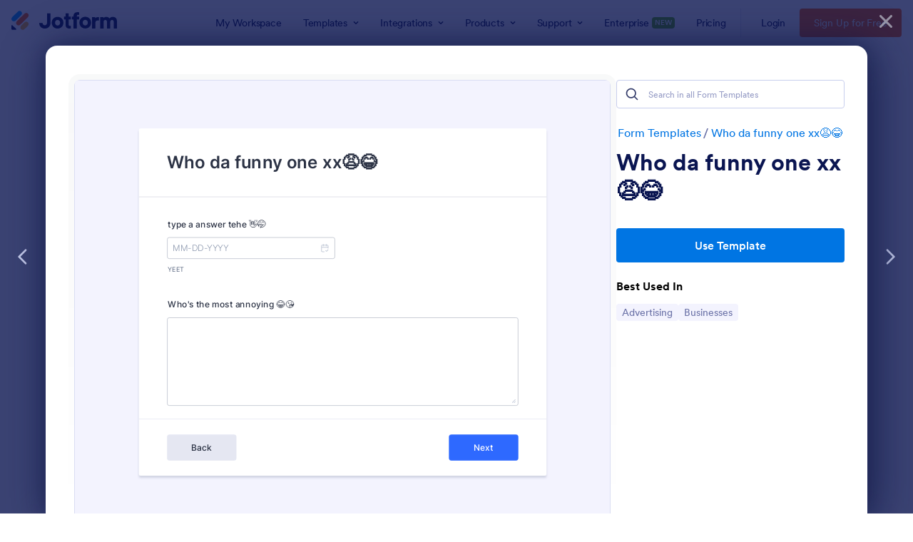

--- FILE ---
content_type: text/html; charset=UTF-8
request_url: https://www.jotform.com/form-templates/preview/210138018122036/classic&nofs&disableSmartEmbed=1
body_size: 9142
content:
<html style="overflow: hidden; scroll-behavior: smooth;" class="supernova" lang="en"><style type="text/css">body{
position:relative;
scroll-behavior: smooth;
opacity: 1 !important; /* some templates were hidden after window.load: https://www.jotform.com/form-templates/preview/240162793309053/classic&nofs */
margin: 0 !important;
padding: 16px !important;
}
body, html {
touch-action: auto
}
.jfCardForm .jfProgress {
bottom: 20px !important;
}
.jfCardForm .jfForm-backgroundOverlay,
.jfCardForm .jfForm-backgroundUnderlay {
height: 100%;
}
#CookieBanner,
.jfForm-fullscreen,
.jfQuestion-fullscreen,
.formFooter-wrapper,
.formFooter,
.error-navigation-container {
display: none !important;
}
.sr-only { position: absolute; width: 1px; height: 1px; padding: 0; margin: -1px; overflow: hidden; clip: rect(0, 0, 0, 0); border: 0; }
.jf-branding{display:none !important;}
.header-large h2.form-header {
font-size: 2em !important;
}
@media screen and (max-width: 768px) {
.form-all {
margin-top: 0 !important;
margin-bottom: 0 !important;
}
form {
margin: 0 !important;
}
}
/* product list bug fix */
@media screen and (max-width: 480px), screen and (max-device-width: 768px) and (orientation: portrait), screen and (max-device-width: 415px) and (orientation: landscape) {
.form-line[data-payment="true"] div[data-wrapper-react="true"] {
align-items: flex-start !important;
}
}
/* <END> product list bug fix */</style><head><meta name="viewport" content="width=device-width, initial-scale=1.0, maximum-scale=2.0, user-scalable=1"><meta name="googlebot" content="noindex,indexifembedded" /><meta name="robots" content="noindex,follow" /><link rel="alternate" type="application/json+oembed" href="https://www.jotform.com/oembed/?format=json&url=https%3A%2F%2Fform.jotform.com%2F210138018122036" title="oEmbed Form"><link rel="alternate" type="text/xml+oembed" href="https://www.jotform.com/oembed/?format=xml&url=https%3A%2F%2Fform.jotform.com%2F210138018122036" title="oEmbed Form"><link rel="shortcut icon" href="https://cdn.jotfor.ms/assets/img/favicons/favicon-2021-light%402x.png"><link rel="apple-touch-icon" href="https://cdn.jotfor.ms/assets/img/favicons/favicon-2021-light%402x.png"><title>Who da funny one xx😩😂</title><link type="text/css" rel="stylesheet" href="https://cdn.jotfor.ms/stylebuilder/static/form-common.css?v=e411e43
"/><style type="text/css">@media print{*{-webkit-print-color-adjust: exact !important;color-adjust: exact !important;}.form-section{display:inline!important}.form-pagebreak{display:none!important}.form-section-closed{height:auto!important}.page-section{position:initial!important}}</style><link type="text/css" rel="stylesheet" href="https://cdn.jotfor.ms/themes/CSS/5e6b428acc8c4e222d1beb91.css?v=3.3.66857&themeRevisionID=5f7ed99c2c2c7240ba580251"/><link type="text/css" rel="stylesheet" href="https://cdn.jotfor.ms/s/static/ee3423d82cd/css/styles/payment/payment_styles.css?3.3.66857" /><link type="text/css" rel="stylesheet" href="https://cdn.jotfor.ms/s/static/ee3423d82cd/css/styles/payment/payment_feature.css?3.3.66857" /><style type="text/css">body{ scroll-behavior: smooth; } body, html { touch-action: auto } .jfCardForm { overflow: hidden;} .jfCardForm .jfProgress { bottom: 20px !important; } .jfCardForm .jfForm-backgroundOverlay, .jfCardForm .jfForm-backgroundUnderlay { height: 100%; } .sr-only { position: absolute; width: 1px; height: 1px; padding: 0; margin: -1px; overflow: hidden; clip: rect(0, 0, 0, 0); border: 0; } html { -webkit-overflow-scrolling: touch; overflow: scroll; }body { height: 100%; overflow: scroll; }.form-line-error.donation_cont.form-validation-error, .form-line-error[data-type="control_paymentmethods"] {background: transparent !important;}.form-line-error.donation_cont .form-error-message, [data-type="control_paymentmethods"] .form-error-message {display:none;}.product-container-wrapper .form-sub-label-container{position:relative;}.product-container-wrapper .donation_currency {position: absolute;width: 46px;text-align: right;right: 10px !important;top: 10px;}.form-line-error.donation_cont.form-validation-error .form-radio+label:before, [data-type="control_paymentmethods"] .form-radio+label:before{border-color: rgba(195, 202, 216, 0.75) !important; box-shadow: none !important}</style><script type="text/javascript">document.addEventListener("DOMContentLoaded", function(test){
var user = {"username":"guest_9d45f412b9f4dae6","name":null,"email":null,"website":null,"time_zone":null,"account_type":{"name":"GUEST","currency":"USD","limits":{"submissions":10,"overSubmissions":10,"sslSubmissions":10,"payments":1,"uploads":104857600,"tickets":0,"subusers":0,"api-daily-limit":100,"views":1000,"formCount":5,"hipaaCompliance":false,"emails":{"reminderEmailBlocks":1},"fieldPerForm":100,"totalSubmissions":500,"signedDocuments":1,"elementPerWorkflow":100,"aiAgents":5,"aiConversations":10,"aiSessions":1000,"aiPhoneCall":600,"aiKnowledgeBase":30000,"aiAgentSms":1},"prices":{"monthly":0,"yearly":0,"biyearly":0},"plimusIDs":{"monthly":0,"yearly":0,"biyearly":0},"planType":"2022","currentPlanType":"2022","isVisible":false},"status":null,"created_at":null,"updated_at":null,"region":null,"is_verified":null,"country":"US","accountType":"GUEST","campaign":{"assetsAvailable":false,"expires":[],"status":false,"type":"NONE","utm_campaign":"NONE","assetsVersion":null,"assetYear":null,"disableAssets":null,"discountPercent":"20","saveUpTo":false,"username":"guest_9d45f412b9f4dae6","coupon":null,"showEnterpriseColumn":true,"showFreeColumn":true},"allowMyApps":true,"allowStoreBuilder":true,"allowSign":true,"allowSignPublicLinkV2":true,"conditionEngineBetaUser":false,"isNewValidation":false,"singleSubmissionViewBetaUser":false,"newInsertUpdateDataBetaUser":false,"isBackendFieldValidationEnabled":false,"isInputTableBetaUserEnabled":true,"submissionQViewerBetaUser":false,"isAppsLaunched":true,"allowInboxSubThread":false,"allowNewThankYouPage":false,"allowDigest":false,"allowAutoDeleteSubmissions":false,"isAppSubdomainAllowed":true,"branding21":"1","allowWorkflowFeatures":true,"allowAllSubmissions":false,"reactivationAnnouncement":false,"allowPageBuilder":false,"allowAcademy":true,"allowDonationBox":true,"allowNewCondition":false,"allowMixedListing":true,"headerShowUpgrade":false,"allowWorkflowV2":true,"workflowAIActionEnabled":false,"isDefaultToolPromptEnable":false,"isPortalUserManagementBetaUserEnabled":true,"allowAIAgentFormFiller":true,"aiAgentBetaUser":true,"AIAgentBetaAccepted":"1","aiAgentReleased":true,"aiFormBuilderBetaUserAgreement":"1","allowPaymentReusableForEnterprise":false,"aiSupportAgentEnabled":true,"isNewFolderStructureAvailable":false,"isTeamLabelsEnabledUser":false,"canCreateAIFormTemplate":false,"isNewFormTransferEnabled":true,"allowAIFormDesigner":false,"isAISmartPDFAllowed":false,"isSmartPDFFormViewSelectionAllowed":false,"isAllowCreateDocumentWithAI":false,"salesforceAIAgentBetaUser":false,"teamsBetaUser":"0","allowEncryptionV2":true,"isFormBuilderNewShare":false,"ofacUser":false,"isSupportersAllowedToLoginOptionEnabled":true,"isNewSMTPFlowEnabled":true,"showNewBadgesForWorkflow":false,"limitEstimation":null,"notifications":[],"forceHipaaModal":false,"identifier":"516b167d2cd4e095ad464202d3645eaf","is2FAActive":false,"is2FAEnabled":false}
var userCreationDate = (user && user.created_at !== null) ? new Date(user.created_at) : null;
var signReleaseDate = new Date("2022-10-04");
var isGuestUser = !user || user.account_type.name === "GUEST";
var showSignWatermark = isGuestUser || userCreationDate.getTime() >= signReleaseDate.getTime();
// Mock _paypalCompleteJS as a constructor
window._paypalCompleteJS = function () {
this.initialization = function () {};
};
if (showSignWatermark) {
var signatureFields = document.querySelectorAll('[data-type="control_signature"]');
signatureFields.forEach(function(signatureField){
var inputArea = signatureField.querySelector(".signature-wrapper");
if (inputArea !== null) {
inputArea.style.position = "relative";
var div = document.createElement("div");
div.style = "position: absolute; bottom: 6px; right: 10px; font-size: 10px; font-family: Inter, sans-serif; pointer-events: none;";
var powerText = document.createElement("div");
powerText.innerText = "Powered by ";
var signSpan = document.createElement("span");
signSpan.style = "color: rgb(123, 182, 15); font-weight: 700;";
signSpan.innerText = "Jotform Sign";
powerText.appendChild(signSpan);
div.appendChild(powerText);
inputArea.appendChild(div);
}
});
}
if (document.querySelector("div.form-all") !== null){
var formOffset = window.getComputedStyle(document.querySelector("div.form-all"), ":before").getPropertyValue("top");
if(parseInt(formOffset.replace("px", "")) < 0){
document.querySelector("div.form-all").style.cssText = "margin-top:0 !important";
// document.querySelector("div.form-all").style.top = ( -1 * parseInt(formOffset.replace("px", "")) + "px");
document.querySelector("div.form-all").style.marginBottom = (-1 * parseInt(formOffset.replace("px", "")) + "px");
}
}
}, false);setInterval(function(){if (document.querySelectorAll("iframe").length) { document.querySelectorAll("iframe").forEach(function(embed, index){ embed.title = "Form Embed - " + (++index); }); } var form = document.querySelectorAll("form.jotform-form"); if(typeof form !== "undefined" && form && form.length){ form[0].setAttribute("action", "/form-templates/preview/thank-you/classic?"); form[0].setAttribute("method", "post"); } }, 1000); var _extScriptSources = '["https:\/\/cdn.jotfor.ms\/s\/static\/ee3423d82cd\/static\/prototype.forms.js","https:\/\/cdn.jotfor.ms\/s\/static\/ee3423d82cd\/static\/jotform.forms.js","https:\/\/cdn.jotfor.ms\/s\/static\/ee3423d82cd\/js\/vendor\/maskedinput_5.0.9.min.js","https:\/\/cdn.jotfor.ms\/s\/static\/ee3423d82cd\/js\/vendor\/smoothscroll.min.js","https:\/\/cdn.jotfor.ms\/s\/static\/ee3423d82cd\/js\/errorNavigation.js"]'; function loadInlineScripts(){	JotForm.newDefaultTheme = true;
JotForm.extendsNewTheme = false;
JotForm.singleProduct = false;
JotForm.newPaymentUIForNewCreatedForms = true;
JotForm.texts = {"confirmEmail":"E-mail does not match","pleaseWait":"Please wait...","validateEmail":"You need to validate this e-mail","confirmClearForm":"Are you sure you want to clear the form","lessThan":"Your score should be less than or equal to","incompleteFields":"There are incomplete required fields. Please complete them.","required":"This field is required.","requireOne":"At least one field required.","requireEveryRow":"Every row is required.","requireEveryCell":"Every cell is required.","email":"Enter a valid e-mail address","alphabetic":"This field can only contain letters","numeric":"This field can only contain numeric values","alphanumeric":"This field can only contain letters and numbers.","cyrillic":"This field can only contain cyrillic characters","url":"This field can only contain a valid URL","currency":"This field can only contain currency values.","fillMask":"Field value must fill mask.","uploadExtensions":"You can only upload following files:","noUploadExtensions":"File has no extension file type (e.g. .txt, .png, .jpeg)","uploadFilesize":"File size cannot be bigger than:","uploadFilesizemin":"File size cannot be smaller than:","gradingScoreError":"Score total should only be less than or equal to","inputCarretErrorA":"Input should not be less than the minimum value:","inputCarretErrorB":"Input should not be greater than the maximum value:","maxDigitsError":"The maximum digits allowed is","minCharactersError":"The number of characters should not be less than the minimum value:","maxCharactersError":"The number of characters should not be more than the maximum value:","freeEmailError":"Free email accounts are not allowed","minSelectionsError":"The minimum required number of selections is ","maxSelectionsError":"The maximum number of selections allowed is ","pastDatesDisallowed":"Date must not be in the past.","dateLimited":"This date is unavailable.","dateInvalid":"This date is not valid. The date format is {format}","dateInvalidSeparate":"This date is not valid. Enter a valid {element}.","ageVerificationError":"You must be older than {minAge} years old to submit this form.","multipleFileUploads_typeError":"{file} has invalid extension. Only {extensions} are allowed.","multipleFileUploads_sizeError":"{file} is too large, maximum file size is {sizeLimit}.","multipleFileUploads_minSizeError":"{file} is too small, minimum file size is {minSizeLimit}.","multipleFileUploads_emptyError":"{file} is empty, please select files again without it.","multipleFileUploads_uploadFailed":"File upload failed, please remove it and upload the file again.","multipleFileUploads_onLeave":"The files are being uploaded, if you leave now the upload will be cancelled.","multipleFileUploads_fileLimitError":"Only {fileLimit} file uploads allowed.","dragAndDropFilesHere_infoMessage":"Drag and drop files here","chooseAFile_infoMessage":"Choose a file","maxFileSize_infoMessage":"Max. file size","generalError":"There are errors on the form. Please fix them before continuing.","generalPageError":"There are errors on this page. Please fix them before continuing.","wordLimitError":"Too many words. The limit is","wordMinLimitError":"Too few words. The minimum is","characterLimitError":"Too many Characters. The limit is","characterMinLimitError":"Too few characters. The minimum is","ccInvalidNumber":"Credit Card Number is invalid.","ccInvalidCVC":"CVC number is invalid.","ccInvalidExpireDate":"Expire date is invalid.","ccInvalidExpireMonth":"Expiration month is invalid.","ccInvalidExpireYear":"Expiration year is invalid.","ccMissingDetails":"Please fill up the credit card details.","ccMissingProduct":"Please select at least one product.","ccMissingDonation":"Please enter numeric values for donation amount.","disallowDecimals":"Please enter a whole number.","restrictedDomain":"This domain is not allowed","ccDonationMinLimitError":"Minimum amount is {minAmount} {currency}","requiredLegend":"All fields marked with * are required and must be filled.","geoPermissionTitle":"Permission Denied","geoPermissionDesc":"Check your browser's privacy settings.","geoNotAvailableTitle":"Position Unavailable","geoNotAvailableDesc":"Location provider not available. Please enter the address manually.","geoTimeoutTitle":"Timeout","geoTimeoutDesc":"Please check your internet connection and try again.","selectedTime":"Selected Time","formerSelectedTime":"Former Time","cancelAppointment":"Cancel Appointment","cancelSelection":"Cancel Selection","confirmSelection":"Confirm Selection","noSlotsAvailable":"No slots available","slotUnavailable":"{time} on {date} has been selected is unavailable. Please select another slot.","multipleError":"There are {count} errors on this page. Please correct them before moving on.","oneError":"There is {count} error on this page. Please correct it before moving on.","doneMessage":"Well done! All errors are fixed.","invalidTime":"Enter a valid time","doneButton":"Done","reviewSubmitText":"Review and Submit","nextButtonText":"Next","prevButtonText":"Previous","seeErrorsButton":"See Errors","notEnoughStock":"Not enough stock for the current selection","notEnoughStock_remainedItems":"Not enough stock for the current selection ({count} items left)","soldOut":"Sold Out","justSoldOut":"Just Sold Out","selectionSoldOut":"Selection Sold Out","subProductItemsLeft":"({count} items left)","startButtonText":"START","submitButtonText":"Submit","submissionLimit":"Sorry! Only one entry is allowed. <br> Multiple submissions are disabled for this form.","reviewBackText":"Back to Form","seeAllText":"See All","progressMiddleText":"of","fieldError":"field has an error.","error":"Error"};
JotForm.newPaymentUI = true;
JotForm.activeRedirect = "thanktext";
JotForm.uploadServerURL = "https://upload.jotform.com/upload";
JotForm.clearFieldOnHide="disable";
JotForm.submitError="jumpToFirstError";
JotForm.init(function(){
/*INIT-START*/
JotForm.calendarMonths = ["January","February","March","April","May","June","July","August","September","October","November","December"];
if (!JotForm.calenderViewMonths) JotForm.calenderViewMonths = {}; JotForm.calenderViewMonths[3] = ["January","February","March","April","May","June","July","August","September","October","November","December"];
if (!JotForm.calenderViewDays) JotForm.calenderViewDays = {}; JotForm.calenderViewDays[3] = ["Sunday","Monday","Tuesday","Wednesday","Thursday","Friday","Saturday","Sunday"];
JotForm.calendarDays = ["Sunday","Monday","Tuesday","Wednesday","Thursday","Friday","Saturday","Sunday"];
JotForm.calendarOther = {"today":"Today"};
var languageOptions = document.querySelectorAll('#langList li');
for(var langIndex = 0; langIndex < languageOptions.length; langIndex++) {
languageOptions[langIndex].on('click', function(e) { setTimeout(function(){ JotForm.setCalendar("3", false, {"days":{"monday":true,"tuesday":true,"wednesday":true,"thursday":true,"friday":true,"saturday":true,"sunday":true},"future":true,"past":true,"custom":false,"ranges":false,"start":"","end":"","countSelectedDaysOnly":false}); }, 0); });
}
JotForm.onTranslationsFetch(function() { JotForm.setCalendar("3", false, {"days":{"monday":true,"tuesday":true,"wednesday":true,"thursday":true,"friday":true,"saturday":true,"sunday":true},"future":true,"past":true,"custom":false,"ranges":false,"start":"","end":"","countSelectedDaysOnly":false}); });
if (window.JotForm && JotForm.accessible) $('input_4').setAttribute('tabindex',0);
JotForm.setCustomHint( 'input_4', 'Type here...' );
if (window.JotForm && JotForm.accessible) $('input_8').setAttribute('tabindex',0);
if (window.JotForm && JotForm.accessible) $('input_16').setAttribute('tabindex',0);
if (window.JotForm && JotForm.accessible) $('input_10').setAttribute('tabindex',0);
if (window.JotForm && JotForm.accessible) $('input_12').setAttribute('tabindex',0);
if (window.JotForm && JotForm.accessible) $('input_14').setAttribute('tabindex',0);
if (window.JotForm && JotForm.accessible) $('input_18').setAttribute('tabindex',0);
if (window.JotForm && JotForm.accessible) $('input_20').setAttribute('tabindex',0);
if (window.JotForm && JotForm.accessible) $('input_22').setAttribute('tabindex',0);
if (window.JotForm && JotForm.accessible) $('input_24').setAttribute('tabindex',0);
JotForm.alterTexts(undefined);
/*INIT-END*/
});
setTimeout(function() {
JotForm.paymentExtrasOnTheFly([null,{"name":"whoDa","qid":"1","text":"Who da funny one xx😩😂","type":"control_head"},{"name":"submit2","qid":"2","text":"Submit","type":"control_button"},{"description":"","name":"typeA","qid":"3","text":"type a answer tehe 👋🤭","type":"control_datetime"},{"description":"","mde":"No","name":"whosThe4","qid":"4","subLabel":"","text":"Who's the most annoying 😂😘","type":"control_textarea","wysiwyg":"Disable"},{"name":"pageBreak","qid":"5","text":"Page Break","type":"control_pagebreak"},{"name":"whosThe6","qid":"6","text":"Who's the kindest 💖🤭","type":"control_head"},null,{"description":"","name":"typeA8","qid":"8","subLabel":"","text":"Type a answer tehe 🔥😛","type":"control_textbox"},{"name":"whosThe9","qid":"9","text":"Who's the most likely to go to jail 🥳","type":"control_head"},{"description":"","name":"typeA10","qid":"10","subLabel":"","text":"Type a answer tehe 😎","type":"control_textbox"},{"name":"whosThe11","qid":"11","text":"Who's the mum of the group *cough ","type":"control_head"},{"description":"","name":"typeA12","qid":"12","subLabel":"","text":"Type a answer tehe 🦋","type":"control_textbox"},{"name":"mostTalented13","qid":"13","text":"Most talented xx💖🦋","type":"control_head"},{"description":"","name":"typeA14","qid":"14","subLabel":"","text":"Type a answer tehe💖","type":"control_textbox"},{"name":"whoWould","qid":"15","text":"Who would be the driver on a night out😘","type":"control_head"},{"description":"","name":"typeA16","qid":"16","subLabel":"","text":"Type a answer tehe 🤭❤️❤️❤️","type":"control_textbox"},{"name":"whoWould17","qid":"17","text":"Who would get wasted on a night out🤭😂😂😂","type":"control_head"},{"description":"","name":"typeA18","qid":"18","subLabel":"","text":"Type a answer tehe 👌📞","type":"control_textbox"},{"name":"whoIs","qid":"19","text":"Who is the lazy one *me*❤️","type":"control_head"},{"description":"","name":"typeA20","qid":"20","subLabel":"","text":"Type a answer tehe 🥳👋🥳","type":"control_textbox"},{"name":"whoKnows","qid":"21","text":"Who knows some one in the group SUPER well and knows a lot abt them🔥💮","type":"control_head"},{"description":"","name":"typeA22","qid":"22","subLabel":"","text":"Type a answer tehe 😙","type":"control_textbox"},{"name":"whoWould23","qid":"23","text":"Who would get prEg0 first 😍😏🤭😛🔥","type":"control_head"},{"description":"","name":"typeA24","qid":"24","subLabel":"","text":"Type a answer tehe 😎🦋","type":"control_textbox"}]);}, 20);
var all_spc = document.querySelectorAll("form[id='210138018122036'] .si" + "mple" + "_spc");
for (var i = 0; i < all_spc.length; i++)
{
all_spc[i].value = "210138018122036-210138018122036";
}
}</script></head><body style="overflow-x:hidden;"><form class="jotform-form" onsubmit="return typeof testSubmitFunction !== 'undefined' && testSubmitFunction();" action="/form-templates/preview/thank-you/classic" method="post" name="form_210138018122036" id="210138018122036" accept-charset="utf-8" autocomplete="on"><input type="hidden" name="formID" value="210138018122036" /><input type="hidden" id="JWTContainer" value="" /><input type="hidden" id="cardinalOrderNumber" value="" /><input type="hidden" id="jsExecutionTracker" name="jsExecutionTracker" value="build-date-1763646113776" /><input type="hidden" id="submitSource" name="submitSource" value="unknown" /><input type="hidden" id="submitDate" name="submitDate" value="undefined" /><input type="hidden" id="buildDate" name="buildDate" value="1763646113776" /><input type="hidden" name="uploadServerUrl" value="https://upload.jotform.com/upload" /><div role="main" class="form-all"><ul class="form-section page-section" role="presentation"><li id="cid_1" class="form-input-wide" data-type="control_head"><div class="form-header-group header-large"><div class="header-text httal htvam"><h1 id="header_1" class="form-header" data-component="header" data-heading=\"h1\">Who da funny one xx😩😂</h1></div></div></li><li class="form-line" data-type="control_datetime" id="id_3"><label class="form-label form-label-top form-label-auto" id="label_3" for="lite_mode_3" aria-hidden="false"> type a answer tehe 👋🤭 </label><div id="cid_3" class="form-input-wide" data-layout="half"><div data-wrapper-react="true"><div style="display:none"><span class="form-sub-label-container" style="vertical-align:top"><input class="form-textbox validate[limitDate]" id="month_3" name="q3_typeA[month]" type="tel" size="2" data-maxlength="2" data-age="" maxLength="2" autoComplete="off" aria-labelledby="label_3 sublabel_3_month" value="" /><span class="date-separate" aria-hidden="true"> -</span><label class="form-sub-label" for="month_3" id="sublabel_3_month" style="min-height:13px">Month</label></span><span class="form-sub-label-container" style="vertical-align:top"><input class="form-textbox validate[limitDate]" id="day_3" name="q3_typeA[day]" type="tel" size="2" data-maxlength="2" data-age="" maxLength="2" autoComplete="off" aria-labelledby="label_3 sublabel_3_day" value="" /><span class="date-separate" aria-hidden="true"> -</span><label class="form-sub-label" for="day_3" id="sublabel_3_day" style="min-height:13px">Day</label></span><span class="form-sub-label-container" style="vertical-align:top"><input class="form-textbox validate[limitDate]" id="year_3" name="q3_typeA[year]" type="tel" size="4" data-maxlength="4" data-age="" maxLength="4" autoComplete="off" aria-labelledby="label_3 sublabel_3_year" value="" /><label class="form-sub-label" for="year_3" id="sublabel_3_year" style="min-height:13px">Year</label></span></div><span class="form-sub-label-container" style="vertical-align:top"><input class="form-textbox validate[limitDate, validateLiteDate]" id="lite_mode_3" type="text" size="12" data-maxlength="12" maxLength="12" data-age="" data-format="mmddyyyy" data-seperator="-" placeholder="MM-DD-YYYY" data-placeholder="MM-DD-YYYY" autoComplete="off" aria-labelledby="label_3 sublabel_3_litemode" value="" /><button type="button" class=" newDefaultTheme-dateIcon focusable icon-liteMode" id="input_3_pick" data-component="datetime" aria-hidden="true" data-allow-time="No" data-version="v2"></button><label class="form-sub-label" for="lite_mode_3" id="sublabel_3_litemode" style="min-height:13px">YEET</label></span></div></div></li><li class="form-line" data-type="control_textarea" id="id_4"><label class="form-label form-label-top form-label-auto" id="label_4" for="input_4" aria-hidden="false"> Who's the most annoying 😂😘 </label><div id="cid_4" class="form-input-wide" data-layout="full"> <textarea id="input_4" class="form-textarea" name="q4_whosThe4" style="width:648px;height:163px" data-component="textarea" aria-labelledby="label_4"></textarea> </div></li><li id="cid_5" class="form-input-wide" data-type="control_pagebreak"><div class="form-pagebreak" data-component="pagebreak"><div class="form-pagebreak-back-container"><button id="form-pagebreak-back_5" type="button" class="form-pagebreak-back jf-form-buttons" data-component="pagebreak-back">Back</button></div><div class="form-pagebreak-next-container"><button id="form-pagebreak-next_5" type="button" class="form-pagebreak-next jf-form-buttons" data-component="pagebreak-next">Next</button></div><div style="clear:both" class="pageInfo form-sub-label" id="pageInfo_5"></div></div></li></ul><ul class="form-section page-section" role="presentation" style="display:none;"><li id="cid_6" class="form-input-wide" data-type="control_head"><div class="form-header-group header-default"><div class="header-text httal htvam"><h2 id="header_6" class="form-header" data-component="header">Who&#x27;s the kindest 💖🤭</h2></div></div></li><li id="cid_15" class="form-input-wide" data-type="control_head"><div class="form-header-group header-default"><div class="header-text httal htvam"><h2 id="header_15" class="form-header" data-component="header">Who would be the driver on a night out😘</h2></div></div></li><li class="form-line" data-type="control_textbox" id="id_8"><label class="form-label form-label-top form-label-auto" id="label_8" for="input_8" aria-hidden="false"> Type a answer tehe 🔥😛 </label><div id="cid_8" class="form-input-wide" data-layout="half"> <input type="text" id="input_8" name="q8_typeA8" data-type="input-textbox" class="form-textbox" data-defaultvalue="" style="width:310px" size="310" data-component="textbox" aria-labelledby="label_8" value="" /> </div></li><li class="form-line" data-type="control_textbox" id="id_16"><label class="form-label form-label-top form-label-auto" id="label_16" for="input_16" aria-hidden="false"> Type a answer tehe 🤭❤️❤️❤️ </label><div id="cid_16" class="form-input-wide" data-layout="half"> <input type="text" id="input_16" name="q16_typeA16" data-type="input-textbox" class="form-textbox" data-defaultvalue="" style="width:310px" size="310" data-component="textbox" aria-labelledby="label_16" value="" /> </div></li><li id="cid_9" class="form-input-wide" data-type="control_head"><div class="form-header-group header-default"><div class="header-text httal htvam"><h2 id="header_9" class="form-header" data-component="header">Who&#x27;s the most likely to go to jail 🥳</h2></div></div></li><li class="form-line" data-type="control_textbox" id="id_10"><label class="form-label form-label-top form-label-auto" id="label_10" for="input_10" aria-hidden="false"> Type a answer tehe 😎 </label><div id="cid_10" class="form-input-wide" data-layout="half"> <input type="text" id="input_10" name="q10_typeA10" data-type="input-textbox" class="form-textbox" data-defaultvalue="" style="width:310px" size="310" data-component="textbox" aria-labelledby="label_10" value="" /> </div></li><li id="cid_11" class="form-input-wide" data-type="control_head"><div class="form-header-group header-default"><div class="header-text httal htvam"><h2 id="header_11" class="form-header" data-component="header">Who&#x27;s the mum of the group *cough </h2></div></div></li><li class="form-line" data-type="control_textbox" id="id_12"><label class="form-label form-label-top form-label-auto" id="label_12" for="input_12" aria-hidden="false"> Type a answer tehe 🦋 </label><div id="cid_12" class="form-input-wide" data-layout="half"> <input type="text" id="input_12" name="q12_typeA12" data-type="input-textbox" class="form-textbox" data-defaultvalue="" style="width:310px" size="310" data-component="textbox" aria-labelledby="label_12" value="" /> </div></li><li id="cid_13" class="form-input-wide" data-type="control_head"><div class="form-header-group header-default"><div class="header-text httal htvam"><h2 id="header_13" class="form-header" data-component="header">Most talented xx💖🦋</h2></div></div></li><li class="form-line" data-type="control_textbox" id="id_14"><label class="form-label form-label-top form-label-auto" id="label_14" for="input_14" aria-hidden="false"> Type a answer tehe💖 </label><div id="cid_14" class="form-input-wide" data-layout="half"> <input type="text" id="input_14" name="q14_typeA14" data-type="input-textbox" class="form-textbox" data-defaultvalue="" style="width:310px" size="310" data-component="textbox" aria-labelledby="label_14" value="" /> </div></li><li id="cid_17" class="form-input-wide" data-type="control_head"><div class="form-header-group header-default"><div class="header-text httal htvam"><h2 id="header_17" class="form-header" data-component="header">Who would get wasted on a night out🤭😂😂😂</h2></div></div></li><li class="form-line" data-type="control_textbox" id="id_18"><label class="form-label form-label-top form-label-auto" id="label_18" for="input_18" aria-hidden="false"> Type a answer tehe 👌📞 </label><div id="cid_18" class="form-input-wide" data-layout="half"> <input type="text" id="input_18" name="q18_typeA18" data-type="input-textbox" class="form-textbox" data-defaultvalue="" style="width:310px" size="310" data-component="textbox" aria-labelledby="label_18" value="" /> </div></li><li id="cid_19" class="form-input-wide" data-type="control_head"><div class="form-header-group header-default"><div class="header-text httal htvam"><h2 id="header_19" class="form-header" data-component="header">Who is the lazy one *me*❤️</h2></div></div></li><li class="form-line" data-type="control_textbox" id="id_20"><label class="form-label form-label-top form-label-auto" id="label_20" for="input_20" aria-hidden="false"> Type a answer tehe 🥳👋🥳 </label><div id="cid_20" class="form-input-wide" data-layout="half"> <input type="text" id="input_20" name="q20_typeA20" data-type="input-textbox" class="form-textbox" data-defaultvalue="" style="width:310px" size="310" data-component="textbox" aria-labelledby="label_20" value="" /> </div></li><li id="cid_21" class="form-input-wide" data-type="control_head"><div class="form-header-group header-default"><div class="header-text httal htvam"><h2 id="header_21" class="form-header" data-component="header">Who knows some one in the group SUPER well and knows a lot abt them🔥💮</h2></div></div></li><li class="form-line" data-type="control_textbox" id="id_22"><label class="form-label form-label-top form-label-auto" id="label_22" for="input_22" aria-hidden="false"> Type a answer tehe 😙 </label><div id="cid_22" class="form-input-wide" data-layout="half"> <input type="text" id="input_22" name="q22_typeA22" data-type="input-textbox" class="form-textbox" data-defaultvalue="" style="width:310px" size="310" data-component="textbox" aria-labelledby="label_22" value="" /> </div></li><li id="cid_23" class="form-input-wide" data-type="control_head"><div class="form-header-group header-default"><div class="header-text httal htvam"><h2 id="header_23" class="form-header" data-component="header">Who would get prEg0 first 😍😏🤭😛🔥</h2></div></div></li><li class="form-line" data-type="control_textbox" id="id_24"><label class="form-label form-label-top form-label-auto" id="label_24" for="input_24" aria-hidden="false"> Type a answer tehe 😎🦋 </label><div id="cid_24" class="form-input-wide" data-layout="half"> <input type="text" id="input_24" name="q24_typeA24" data-type="input-textbox" class="form-textbox" data-defaultvalue="" style="width:310px" size="310" data-component="textbox" aria-labelledby="label_24" value="" /> </div></li><li class="form-line" data-type="control_button" id="id_2"><div id="cid_2" class="form-input-wide" data-layout="full"><div data-align="auto" class="form-buttons-wrapper form-buttons-auto jsTest-button-wrapperField"><button id="input_2" type="submit" class="form-submit-button submit-button jf-form-buttons jsTest-submitField legacy-submit" data-component="button" data-content="">Submit</button></div></div></li><li style="display:none">Should be Empty: <input type="text" name="website" value="" type="hidden" /></li></ul></div><input type="hidden" class="simple_spc" id="simple_spc" name="simple_spc" value="210138018122036" /></form></body><script type="text/javascript">document.addEventListener("DOMContentLoaded", function(event) {
//remove form branding
if (typeof window.brandingFooter === 'object' && window.brandingFooter !== null) {
if (typeof window.brandingFooter.init === 'function') {
window.brandingFooter.init = function() {
return null;
};
}
for (const key in window.brandingFooter) {
if (typeof window.brandingFooter[key] === 'function') {
window.brandingFooter[key] = function() {
return null;
};
}
}
} else if (typeof window.brandingFooter === 'function') {
window.brandingFooter = function() {
return null;
};
}
//END remove form branding
var loaderRemoved = false;
try {
if (typeof window.top.Commons !== "undefined") {
window.top.Commons.showHideFormLoaderIndicators(true);
loaderRemoved = true;
}
} catch {
// Cannot access to window.top on the salesforce platform becouse of cross-origin
}
try {
if (!loaderRemoved && typeof window.parent.Embed !== "undefined") {
window.parent.Embed.hideFormLoaderIndicators();
loaderRemoved = true;
} else if (!loaderRemoved) {
var loaders = Array.from((window.parent.document || document).querySelectorAll("div.template-loader"));
loaders.forEach(function(loader) {
loader.style.display = "none";
});
if (typeof window.parent.loadJSFiles !== "undefined" ) {
console.log('window.parent.loadJSFiles called!');
window.parent.loadJSFiles();
}
}
} catch(e) {
// Cannot access to window.top on the becouse of cross-origin
}
});
var jfServerInterval = setInterval(function () {
if (typeof window.JotForm !== "undefined") {
JotForm.server = window.location.origin + "/server.php";
JotForm.getServerURL = function() {
JotForm.server = window.location.origin + "/server.php";
}
window.clearInterval(jfServerInterval);
}
}, 100);
let previewContainer = document.querySelector("body");
function loadJSFiles() {
if (!window.isExtScriptSourcesLoaded) {
var sources = JSON.parse(window._extScriptSources);
if (sources && sources.length) {
loadScriptSequentially(sources, 0).then(() => {
loadInlineScripts();
});
} else {
loadInlineScripts();
}
window.isExtScriptSourcesLoaded = true;
}
}
function loadScriptSequentially(sources, index) {
return new Promise((resolve, reject) => {
if (index >= sources.length) {
setTimeout(() => {
window.document.dispatchEvent(new Event("DOMContentLoaded", {
bubbles: true,
cancelable: true
}));
}, 300);
resolve();
return;
}
let script = document.createElement('script');
script.src = sources[index];
script.onload = () => {
if (sources[index].includes('sortingProducts.js')) {
setTimeout(() => {
initSortingProductsLoad();
}, 600);
}
loadScriptSequentially(sources, index + 1).then(resolve).catch(reject);
};
script.onerror = reject;
document.getElementsByTagName('head')[0].appendChild(script);
});
}
function loadAppDirectoryAssets() {
try {
if (typeof window.parent.wlaSourceList == "undefined") {
return;
}
window.parent.wlaSourceList.push({type: 'JS', url: "https://cdn.jotfor.ms/landings/assets/js/form-templates/min/core-min.js?v=1763644023"});
window.parent.wlaSourceList.push({type: 'JS', url: "https://cdn.jotfor.ms/s/umd/3d23c508be8/for-actions.js?v=1763644023"});
if (typeof window.parent.loadAfter !== "function") {
return;
}
window.parent.loadAfter(window.parent.wlaSourceList);
} catch {
// Cannot access to window.top on the becouse of cross-origin
}
}
if(('ontouchstart' in window) || (navigator.maxTouchPoints > 0) || (navigator.msMaxTouchPoints > 0)) {
previewContainer.addEventListener("touchstart", function _listener(event) {
const cookieBanner = document.querySelector('#CookieBanner');
if (cookieBanner && cookieBanner.contains(event.target)) {
console.log('TemplatesPreview :: touchstart on cookiebot wrapper');
return;
}
previewContainer.removeEventListener("touchstart", _listener, true);
loadJSFiles();
loadAppDirectoryAssets();
}, true);
}
previewContainer.addEventListener("mouseenter", function _listener( event ) {
previewContainer.removeEventListener("mouseenter", _listener, true);
loadJSFiles();
loadAppDirectoryAssets();
}, true);</script></html>

--- FILE ---
content_type: text/javascript; charset=utf-8
request_url: https://cdn.jotfor.ms/s/headerapp/e0fcaa9eddd/static/js/jotform.css.f3ae6f9c.js
body_size: -507
content:
"use strict";(("undefined"==typeof self?this:self).chunkList=("undefined"==typeof self?this:self).chunkList||[]).push([["5312"],{41638:function(){},42981:function(){}}]);